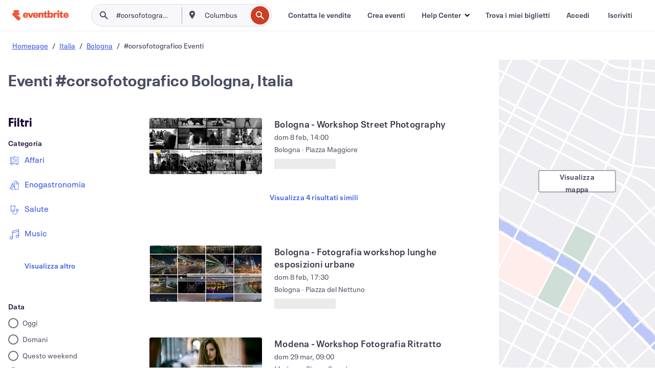

--- FILE ---
content_type: text/javascript; charset=utf-8
request_url: https://app.link/_r?sdk=web2.86.5&branch_key=key_live_epYrpbv3NngOvWj47OM81jmgCFkeYUlx&callback=branch_callback__0
body_size: 76
content:
/**/ typeof branch_callback__0 === 'function' && branch_callback__0("1543661842786786842");

--- FILE ---
content_type: application/javascript
request_url: https://cdn.evbstatic.com/s3-build/fe/build/603.aabdbfd622631a478c93.async.web.js
body_size: 5193
content:
"use strict";(self.__LOADABLE_LOADED_CHUNKS__=self.__LOADABLE_LOADED_CHUNKS__||[]).push([[603],{93041:(e,t,n)=>{n.d(t,{Z:()=>L});var o=n(85351),r=n.n(o),i=n(67369),s=n.n(i),c=n(63274),a=n(71304),l=n(16582),u=n.n(l),f=n(90869),p=n.n(f),d=n(17450),y=n(12647),m=n(79709),_=n(13582),h=n(5315),v={secondary:88,tertiary:88},b=n(30038);function _typeof(e){return _typeof="function"==typeof Symbol&&"symbol"==typeof Symbol.iterator?function(e){return typeof e}:function(e){return e&&"function"==typeof Symbol&&e.constructor===Symbol&&e!==Symbol.prototype?"symbol":typeof e},_typeof(e)}function _classCallCheck(e,t){if(!(e instanceof t))throw new TypeError("Cannot call a class as a function")}function _defineProperties(e,t){for(var n=0;n<t.length;n++){var o=t[n];o.enumerable=o.enumerable||!1,o.configurable=!0,"value"in o&&(o.writable=!0),Object.defineProperty(e,o.key,o)}}function _setPrototypeOf(e,t){return _setPrototypeOf=Object.setPrototypeOf||function _setPrototypeOf(e,t){return e.__proto__=t,e},_setPrototypeOf(e,t)}function _createSuper(e){var t=function _isNativeReflectConstruct(){if("undefined"==typeof Reflect||!Reflect.construct)return!1;if(Reflect.construct.sham)return!1;if("function"==typeof Proxy)return!0;try{return Boolean.prototype.valueOf.call(Reflect.construct(Boolean,[],(function(){}))),!0}catch(e){return!1}}();return function _createSuperInternal(){var n,o=_getPrototypeOf(e);if(t){var r=_getPrototypeOf(this).constructor;n=Reflect.construct(o,arguments,r)}else n=o.apply(this,arguments);return _possibleConstructorReturn(this,n)}}function _possibleConstructorReturn(e,t){if(t&&("object"===_typeof(t)||"function"==typeof t))return t;if(void 0!==t)throw new TypeError("Derived constructors may only return object or undefined");return function _assertThisInitialized(e){if(void 0===e)throw new ReferenceError("this hasn't been initialised - super() hasn't been called");return e}(e)}function _getPrototypeOf(e){return _getPrototypeOf=Object.setPrototypeOf?Object.getPrototypeOf:function _getPrototypeOf(e){return e.__proto__||Object.getPrototypeOf(e)},_getPrototypeOf(e)}function _defineProperty(e,t,n){return t in e?Object.defineProperty(e,t,{value:n,enumerable:!0,configurable:!0,writable:!0}):e[t]=n,e}var T=function Content(e){var t=e.content,n=e.level,o=void 0===n?"primary":n,i=e.isDisabled,s=e.ellipsis,c=void 0===s||s;if(!t)return null;var a=u()("eds-text-list-item__content-".concat(o),{"eds-text-list-item__content--disabled":i}),l=t;return c&&(l=p()(t,v[o])),r().createElement("div",{className:a},l)},P=function(e){!function _inherits(e,t){if("function"!=typeof t&&null!==t)throw new TypeError("Super expression must either be null or a function");e.prototype=Object.create(t&&t.prototype,{constructor:{value:e,writable:!0,configurable:!0}}),Object.defineProperty(e,"prototype",{writable:!1}),t&&_setPrototypeOf(e,t)}(TextListItem,e);var t=_createSuper(TextListItem);function TextListItem(){return _classCallCheck(this,TextListItem),t.apply(this,arguments)}return function _createClass(e,t,n){return t&&_defineProperties(e.prototype,t),n&&_defineProperties(e,n),Object.defineProperty(e,"prototype",{writable:!1}),e}(TextListItem,[{key:"componentDidUpdate",value:function componentDidUpdate(){this.props.isFocusable&&this.props.isTentativelySelected&&this.itemContent.focus()}},{key:"render",value:function render(){var e=this,t=this.props,n=t.buttonType,o=t.children,i=t.content,s=t.extraContent,c=t.iconType,a=t.iconTypes,l=t.iconSize,f=t.iconColor,p=t.imageAlt,m=t.imageUrl,_=t.isDisabled,h=t.isSquareImage,v=t.isSelected,b=t.isTentativelySelected,P=t.isFocusable,g=t.onSelect,I=t.onItemContentFocus,S=t.path,render=t.render,O=t.secondaryContent,x=t.tertiaryContent,C=t.verticalAlignment,L=t.useProgressIndicator,w=t.dataAutomation,E=u()("eds-text-list-item",{"eds-text-list-item--selected":v,"eds-text-list-item--disabled":_,"eds-text-list-item--tentatively-selected":b}),F=render;if(!F){var R=_?null:S,j=function _getElement(t){e.itemContent=t};F=function renderContainer(e){return r().createElement(d.Z,{disabled:_,href:R,style:"none",onClick:e.onSelect,onFocus:e.onItemContentFocus,type:n,"data-spec":"text-list-item-button",__containerClassName:e.containerClassName,ref:j,size:"block"},e.children)}}var A=r().createElement(y.Z,{extraContent:s,iconType:c,iconTypes:a,iconSize:l,iconColor:f,imageUrl:m,imageAlt:p,isDisabled:_,isSelected:v,isTentativelySelected:b,isFocusable:P,isSquareImage:h,verticalAlignment:C,useProgressIndicator:L},r().createElement(T,{content:i,level:"primary",ellipsis:!1,isDisabled:_}),r().createElement(T,{content:O,level:"secondary",isDisabled:_}),r().createElement(T,{content:x,level:"tertiary",isDisabled:_}),o);return r().createElement("div",{className:E,"data-spec":"text-list-item","data-automation":w},F({children:A,containerClassName:"eds-text-list-item__button",onSelect:g,onItemContentFocus:I}))}}]),TextListItem}(r().PureComponent);_defineProperty(P,"propTypes",{buttonType:s().oneOf(m.vK),children:s().node,content:s().node,extraContent:s().node,iconType:s().oneOfType([_.eK,h.d1]),iconTypes:s().arrayOf(s().oneOfType([_.eK,h.d1])),iconSize:s().oneOfType([_.uh,h.WH]),iconColor:_.mV,imageUrl:s().string,imageAlt:a.r,isDisabled:s().bool,isSquareImage:s().bool,isSelected:s().bool,isTentativelySelected:s().bool,isFocusable:s().bool,onSelect:s().func,onItemContentFocus:s().func,path:s().string,render:s().func,secondaryContent:s().node,tertiaryContent:s().node,verticalAlignment:b.D,useProgressIndicator:s().bool,dataAutomation:s().string}),_defineProperty(P,"defaultProps",{isSelected:!1,isDisabled:!1,isTentativelySelected:!1,isFocusable:!0,useProgressIndicator:!1,dataAutomation:"text-list-item"});var g,I=n(71145),S=n(35187),O=n(44083);function hotKeys_defineProperty(e,t,n){return t in e?Object.defineProperty(e,t,{value:n,enumerable:!0,configurable:!0,writable:!0}):e[t]=n,e}var x=(hotKeys_defineProperty(g={},O.ah,"down"),hotKeys_defineProperty(g,O.Es,"up"),hotKeys_defineProperty(g,O.D3,"home"),hotKeys_defineProperty(g,O.eI,"end"),hotKeys_defineProperty(g,O.KS,["enter","space"]),g);function TextList_typeof(e){return TextList_typeof="function"==typeof Symbol&&"symbol"==typeof Symbol.iterator?function(e){return typeof e}:function(e){return e&&"function"==typeof Symbol&&e.constructor===Symbol&&e!==Symbol.prototype?"symbol":typeof e},TextList_typeof(e)}function _extends(){return _extends=Object.assign||function(e){for(var t=1;t<arguments.length;t++){var n=arguments[t];for(var o in n)Object.prototype.hasOwnProperty.call(n,o)&&(e[o]=n[o])}return e},_extends.apply(this,arguments)}function TextList_defineProperties(e,t){for(var n=0;n<t.length;n++){var o=t[n];o.enumerable=o.enumerable||!1,o.configurable=!0,"value"in o&&(o.writable=!0),Object.defineProperty(e,o.key,o)}}function TextList_setPrototypeOf(e,t){return TextList_setPrototypeOf=Object.setPrototypeOf||function _setPrototypeOf(e,t){return e.__proto__=t,e},TextList_setPrototypeOf(e,t)}function TextList_createSuper(e){var t=function TextList_isNativeReflectConstruct(){if("undefined"==typeof Reflect||!Reflect.construct)return!1;if(Reflect.construct.sham)return!1;if("function"==typeof Proxy)return!0;try{return Boolean.prototype.valueOf.call(Reflect.construct(Boolean,[],(function(){}))),!0}catch(e){return!1}}();return function _createSuperInternal(){var n,o=TextList_getPrototypeOf(e);if(t){var r=TextList_getPrototypeOf(this).constructor;n=Reflect.construct(o,arguments,r)}else n=o.apply(this,arguments);return TextList_possibleConstructorReturn(this,n)}}function TextList_possibleConstructorReturn(e,t){if(t&&("object"===TextList_typeof(t)||"function"==typeof t))return t;if(void 0!==t)throw new TypeError("Derived constructors may only return object or undefined");return TextList_assertThisInitialized(e)}function TextList_assertThisInitialized(e){if(void 0===e)throw new ReferenceError("this hasn't been initialised - super() hasn't been called");return e}function TextList_getPrototypeOf(e){return TextList_getPrototypeOf=Object.setPrototypeOf?Object.getPrototypeOf:function _getPrototypeOf(e){return e.__proto__||Object.getPrototypeOf(e)},TextList_getPrototypeOf(e)}function TextList_defineProperty(e,t,n){return t in e?Object.defineProperty(e,t,{value:n,enumerable:!0,configurable:!0,writable:!0}):e[t]=n,e}var C=function(e){!function TextList_inherits(e,t){if("function"!=typeof t&&null!==t)throw new TypeError("Super expression must either be null or a function");e.prototype=Object.create(t&&t.prototype,{constructor:{value:e,writable:!0,configurable:!0}}),Object.defineProperty(e,"prototype",{writable:!1}),t&&TextList_setPrototypeOf(e,t)}(TextList,e);var t=TextList_createSuper(TextList);function TextList(e){var n,o;return function TextList_classCallCheck(e,t){if(!(e instanceof t))throw new TypeError("Cannot call a class as a function")}(this,TextList),TextList_defineProperty(TextList_assertThisInitialized(o=t.call(this,e)),"hotKeyHandlers",(TextList_defineProperty(n={},O.ah,(function(e){o._getIsToggled()||(e.stopPropagation(),o._changeFocusedTextListItem(e,O.ah))})),TextList_defineProperty(n,O.Es,(function(e){0===o.state.focusPosition&&o.props.preventFocusWrap?o.props.onParentFocus():o._getIsToggled()||o._changeFocusedTextListItem(e,O.Es)})),TextList_defineProperty(n,O.D3,(function(e){return o._changeFocusedTextListItem(e,O.D3)})),TextList_defineProperty(n,O.eI,(function(e){return o._changeFocusedTextListItem(e,O.eI)})),TextList_defineProperty(n,O.KS,(function(e){e.stopPropagation(),e.preventDefault();var t=o._focusedItemElement.id;o.props.onItemSelect&&o.props.onItemSelect(t,o.state.focusPosition,e)})),n)),TextList_defineProperty(TextList_assertThisInitialized(o),"_handleItemTentativeSelectFocus",(function(e){var t=e.value,n=e.content,r=e.index;o._handleItemTentativeSelect(t,n,r)})),TextList_defineProperty(TextList_assertThisInitialized(o),"_handleItemTentativeSelectHover",(function(e){var t=e.value,n=e.content,r=e.index,i=o.props.staticFocusOnTentativeSelect,s=r;-1!==s&&i&&(s=-2),o._handleItemTentativeSelect(t,n,s)})),o.state={focusPosition:e.defaultFocusPosition},o}return function TextList_createClass(e,t,n){return t&&TextList_defineProperties(e.prototype,t),n&&TextList_defineProperties(e,n),Object.defineProperty(e,"prototype",{writable:!1}),e}(TextList,[{key:"componentDidMount",value:function componentDidMount(){var e=this._selectedItemElement,t=this.props,n=t.autoscrollToSelected,o=t.scrollContainerSelector;n&&e&&this._scrollIntoView(e,o),this._focusedItemElement&&this._focusedItemElement.focus()}},{key:"UNSAFE_componentWillReceiveProps",value:function UNSAFE_componentWillReceiveProps(e){var t=e.defaultFocusPosition,n=e.preventFocusWrap,o=e.parentKeyboardAction,r=this.state.focusPosition,i=(0,O.uw)(t,r,o);n&&i&&this.setState({focusPosition:t})}},{key:"UNSAFE_componentWillUpdate",value:function UNSAFE_componentWillUpdate(){this._clearSelectedItemRef()}},{key:"componentDidUpdate",value:function componentDidUpdate(e){var t=this._selectedItemElement,n=this.props,o=n.autoscrollToSelected,r=n.scrollContainerSelector,i=n.selectedItem&&!e.selectedItem;o&&t&&i&&this._scrollIntoView(t,r),this._focusedItemElement&&this._focusedItemElement.focus()}},{key:"_getIsToggled",value:function _getIsToggled(){var e=this.props,t=e.defaultFocusPosition,n=e.parentKeyboardAction,o=this.state.focusPosition;return(0,O.uw)(t,o,n)}},{key:"_changeFocusedTextListItem",value:function _changeFocusedTextListItem(e,t){var n=this.props,o=n.items,r=n.preventFocusWrap,i=this.state.focusPosition,s=(0,O.U7)(o),c=O.LM.bind(null,s,i,e,r);this.setState(c(t))}},{key:"_scrollIntoView",value:function _scrollIntoView(e,t){if(e){var n=e.closest(t);n&&(n.scrollTop=e.offsetTop)}}},{key:"_handleClick",value:function _handleClick(e,t,n){var o=this.props.onItemSelect;o&&o(e,t,n)}},{key:"_handleItemContentFocus",value:function _handleItemContentFocus(e,t,n){this._handleItemTentativeSelect(e,t,n)}},{key:"_clearSelectedItemRef",value:function _clearSelectedItemRef(){this._selectedItemElement=null}},{key:"_setListItemRef",value:function _setListItemRef(e,t,n){e&&(this._selectedItemElement=n),t&&(this._focusedItemElement=n)}},{key:"_handleItemTentativeSelect",value:function _handleItemTentativeSelect(e,t,n){var o=this.props.onItemTentativeSelect;e&&-1!==n&&o&&o(e,t),this.setState({focusPosition:n})}},{key:"_getListItems",value:function _getListItems(){var e=this,t=this.props,n=t.items,o=t.selectedItem,i=t.shouldFocusFirstItem,s=t.defaultFocusPosition,c=t.useProgressIndicator,a=this.state.focusPosition;return n.map((function(t,l){var u,f,p,d=t.path,y=t.value,m=t.content,_=t.renderContainer,h=t.iconType,v=t.iconTypes,b=t.iconSize,T=t.imageAlt,g=t.imageUrl,S=t.iconColor,x=t.buttonType,C=t.isDisabled,L=t.isSquareImage,w=t.tertiaryContent,E=t.secondaryContent,F=t.header,R=t.onItemTentativeSelectKeyUp,j=t.dividerVertSpacing,A=void 0===j?0:j,k=t.showDivider,D=void 0===k||k,U=t.useProgressIndicator,K=void 0===U?c:U,N=t.getDivider,z=void 0===N?function(e){var t=e.showDivider,n=e.showingAsset,o=e.isLastItem,r=e.dividerComponent;return t&&n&&!o?r:null}:N,W=y===o,B=e._handleClick.bind(e,y,l),H=e._handleItemContentFocus.bind(e,y,m,l),M={},q=z({showDivider:D,showingAsset:h||v||g||_,isLastItem:l+1===n.length,dividerComponent:r().createElement("div",{style:{paddingTop:"".concat(4*A,"px"),paddingBottom:"".concat(4*A,"px")}},r().createElement(I.Z,null))}),V=null;F&&(V=r().createElement("h3",{className:"eds-l-pad-hor-6 eds-text-color--ui-800 eds-l-pad-vert-1 eds-text-bl eds-text-weight--heavy","data-spec":"eds-text-list-item-header"},F)),u=l===a;var Z={value:y,content:m,index:l},$={value:null,content:null,index:-1};void 0!==s?(f=!1,p=u?O.TA:O.jt,M={onMouseOver:function onMouseOver(){return e._handleItemTentativeSelectHover(Z)},onMouseOut:function onMouseOut(){return e._handleItemTentativeSelectHover($)},onFocus:function onFocus(){return e._handleItemTentativeSelectFocus(Z)},onBlur:function onBlur(){return e._handleItemTentativeSelectFocus($)},onKeyUp:function onKeyUp(e){R&&R(e)}}):M={onBlur:function onBlur(){return e._handleItemTentativeSelectFocus($)}};var G=e._setListItemRef.bind(e,W,u);return i&&-1===a&&0===l&&(u=!0),r().createElement("li",_extends({ref:G,className:"eds-text-list__item",key:y,id:y,tabIndex:p,role:"menuitem",onClick:B,"data-spec":"eds-text-list-item"},M),V,r().createElement(P,{buttonType:x,render:_,content:m||y,iconColor:S,iconType:h,iconTypes:v,iconSize:b,imageAlt:T,imageUrl:g,isDisabled:C,isSelected:W,isSquareImage:L,isTentativelySelected:u,isFocusable:f,onSelect:B,onItemContentFocus:H,path:d,secondaryContent:E,tertiaryContent:w,useProgressIndicator:K}),q)}))}},{key:"render",value:function render(){var e=this.props,t=e.id,n=e.innerRef;return r().createElement(c.HotKeys,{keyMap:x,handlers:this.hotKeyHandlers},r().createElement("ul",{id:t,"data-spec":"text-list",className:"eds-text-list",role:"menu",ref:n},this._getListItems()))}}]),TextList}(r().PureComponent);TextList_defineProperty(C,"propTypes",{id:s().string,items:S.d0.isRequired,selectedItem:s().string,onItemSelect:s().func,onItemTentativeSelect:s().func,autoscrollToSelected:s().bool,scrollContainerSelector:s().string,defaultFocusPosition:s().number,preventFocusWrap:s().bool,onParentFocus:s().func,shouldFocusFirstItem:s().bool,parentKeyboardAction:s().string,staticFocusOnTentativeSelect:s().bool,innerRef:s().func,useProgressIndicator:s().bool}),TextList_defineProperty(C,"defaultProps",{autoscrollToSelected:!1,preventFocusWrap:!1,shouldFocusFirstItem:!1,useProgressIndicator:!1});const L=C},35187:(e,t,n)=>{n.d(t,{d0:()=>u});var o=n(67369),r=n.n(o),i=n(71304),s=n(13582),c=n(5315),a=n(79709),l=r().shape({value:r().string.isRequired,buttonType:r().oneOf(a.vK),content:r().node,iconType:r().oneOfType([s.eK,c.d1]),iconSize:r().oneOfType([s.uh,c.WH]),imageAlt:i.r,imageUrl:r().string,isSquareImage:r().bool,path:r().string,renderContainer:r().func,secondaryContent:i.r,showDivider:r().bool,dividerVertSpacing:r().number,tertiaryContent:i.r}),u=r().arrayOf(l)},18602:(e,t,n)=>{n.d(t,{Z:()=>y});var o=n(85351),r=n.n(o),i=n(67369),s=n.n(i),c=n(67523),a=n.n(c),l=n(43969);function _slicedToArray(e,t){return function _arrayWithHoles(e){if(Array.isArray(e))return e}(e)||function _iterableToArrayLimit(e,t){var n=null==e?null:"undefined"!=typeof Symbol&&e[Symbol.iterator]||e["@@iterator"];if(null==n)return;var o,r,i=[],s=!0,c=!1;try{for(n=n.call(e);!(s=(o=n.next()).done)&&(i.push(o.value),!t||i.length!==t);s=!0);}catch(e){c=!0,r=e}finally{try{s||null==n.return||n.return()}finally{if(c)throw r}}return i}(e,t)||function _unsupportedIterableToArray(e,t){if(!e)return;if("string"==typeof e)return _arrayLikeToArray(e,t);var n=Object.prototype.toString.call(e).slice(8,-1);"Object"===n&&e.constructor&&(n=e.constructor.name);if("Map"===n||"Set"===n)return Array.from(e);if("Arguments"===n||/^(?:Ui|I)nt(?:8|16|32)(?:Clamped)?Array$/.test(n))return _arrayLikeToArray(e,t)}(e,t)||function _nonIterableRest(){throw new TypeError("Invalid attempt to destructure non-iterable instance.\nIn order to be iterable, non-array objects must have a [Symbol.iterator]() method.")}()}function _arrayLikeToArray(e,t){(null==t||t>e.length)&&(t=e.length);for(var n=0,o=new Array(t);n<t;n++)o[n]=e[n];return o}var u=function themeToCssVars(e){return a()(e||{},(function(e,t){return"--eds-".concat(t)}))},f=function setRootTheme(e){if(l.v){var t=u(e);Object.entries(t).forEach((function(e){var t=_slicedToArray(e,2),n=t[0],o=t[1];document.documentElement.style.setProperty(n,o)}))}},p=function removeRootTheme(e){if(l.v){var t=u(e);Object.keys(t).forEach((function(e){document.documentElement.style.removeProperty(e)}))}},d=n(22300);function _typeof(e){return _typeof="function"==typeof Symbol&&"symbol"==typeof Symbol.iterator?function(e){return typeof e}:function(e){return e&&"function"==typeof Symbol&&e.constructor===Symbol&&e!==Symbol.prototype?"symbol":typeof e},_typeof(e)}function _classCallCheck(e,t){if(!(e instanceof t))throw new TypeError("Cannot call a class as a function")}function _defineProperties(e,t){for(var n=0;n<t.length;n++){var o=t[n];o.enumerable=o.enumerable||!1,o.configurable=!0,"value"in o&&(o.writable=!0),Object.defineProperty(e,o.key,o)}}function _setPrototypeOf(e,t){return _setPrototypeOf=Object.setPrototypeOf||function _setPrototypeOf(e,t){return e.__proto__=t,e},_setPrototypeOf(e,t)}function _createSuper(e){var t=function _isNativeReflectConstruct(){if("undefined"==typeof Reflect||!Reflect.construct)return!1;if(Reflect.construct.sham)return!1;if("function"==typeof Proxy)return!0;try{return Boolean.prototype.valueOf.call(Reflect.construct(Boolean,[],(function(){}))),!0}catch(e){return!1}}();return function _createSuperInternal(){var n,o=_getPrototypeOf(e);if(t){var r=_getPrototypeOf(this).constructor;n=Reflect.construct(o,arguments,r)}else n=o.apply(this,arguments);return _possibleConstructorReturn(this,n)}}function _possibleConstructorReturn(e,t){if(t&&("object"===_typeof(t)||"function"==typeof t))return t;if(void 0!==t)throw new TypeError("Derived constructors may only return object or undefined");return function _assertThisInitialized(e){if(void 0===e)throw new ReferenceError("this hasn't been initialised - super() hasn't been called");return e}(e)}function _getPrototypeOf(e){return _getPrototypeOf=Object.setPrototypeOf?Object.getPrototypeOf:function _getPrototypeOf(e){return e.__proto__||Object.getPrototypeOf(e)},_getPrototypeOf(e)}function Theme_defineProperty(e,t,n){return t in e?Object.defineProperty(e,t,{value:n,enumerable:!0,configurable:!0,writable:!0}):e[t]=n,e}var y=function(e){!function _inherits(e,t){if("function"!=typeof t&&null!==t)throw new TypeError("Super expression must either be null or a function");e.prototype=Object.create(t&&t.prototype,{constructor:{value:e,writable:!0,configurable:!0}}),Object.defineProperty(e,"prototype",{writable:!1}),t&&_setPrototypeOf(e,t)}(Theme,e);var t=_createSuper(Theme);function Theme(){return _classCallCheck(this,Theme),t.apply(this,arguments)}return function _createClass(e,t,n){return t&&_defineProperties(e.prototype,t),n&&_defineProperties(e,n),Object.defineProperty(e,"prototype",{writable:!1}),e}(Theme,[{key:"componentDidMount",value:function componentDidMount(){var e=this.props,t=e.isRoot,n=e.theme;t&&f(n)}},{key:"componentDidUpdate",value:function componentDidUpdate(e){var t=e.theme,n=e.isRoot,o=this.props,r=o.isRoot,i=o.theme;(n||r)&&(p(t),r&&f(i))}},{key:"componentWillUnmount",value:function componentWillUnmount(){var e=this.props,t=e.isRoot,n=e.theme;t&&p(n)}},{key:"render",value:function render(){var e=this.props,t=e.theme;return(0,e.children)({style:e.isRoot?{}:u(t)})}}]),Theme}(r().Component);Theme_defineProperty(y,"propTypes",{children:s().func.isRequired,theme:d.S,isRoot:s().bool}),Theme_defineProperty(y,"defaultProps",{isRoot:!1})},22300:(e,t,n)=>{n.d(t,{S:()=>r});var o=n(67369),r=n.n(o)().object}}]);
//# sourceMappingURL=603.aabdbfd622631a478c93.async.web.js.map